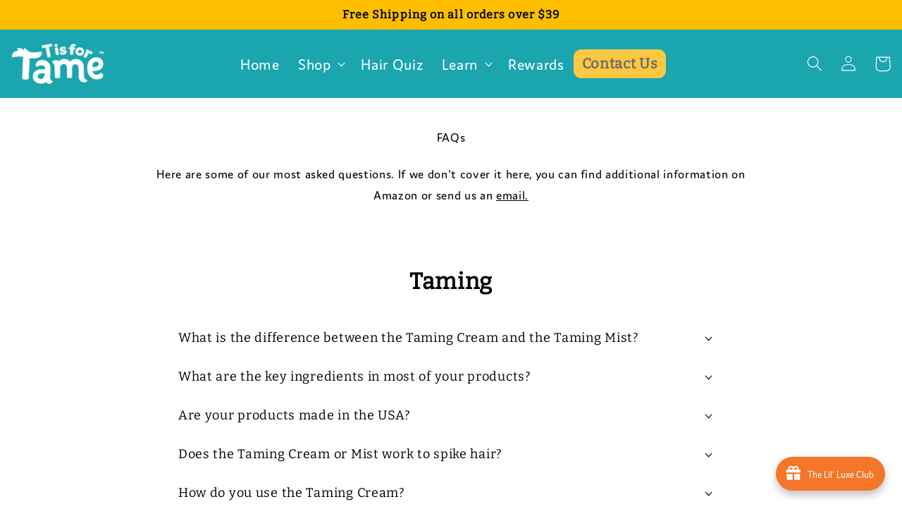

--- FILE ---
content_type: text/css
request_url: https://www.tisfortame.com/cdn/shop/t/66/assets/base.css?v=85121838195963223361767896131
body_size: 12674
content:
:root,.color-background-1{--color-foreground: var(--color--text);--color-background: var(--color--background-1);--gradient-background: var(--gradient--background-1)}.color-background-2{--color-foreground: var(--color--text);--color-background: var(--color--background-2);--gradient-background: var(--gradient--background-2)}.color-inverse{--color-foreground: var(--color--background-1);--color-background: var(--color--text);--gradient-background: rgb(var(--color--text))}.color-accent-1{--color-foreground: var(--color--solid-button-labels);--color-background: var(--color--accent-1);--gradient-background: var(--gradient--accent-1)}.color-accent-2{--color-foreground: var(--color--solid-button-labels);--color-background: var(--color--accent-2);--gradient-background: var(--gradient--accent-2)}.color-foreground-outline-button{--color-foreground: var(--color--outline-button-labels)}.color-foreground-accent-1{--color-foreground: var(--color--accent-1)}.color-foreground-accent-2{--color-foreground: var(--color--accent-2)}:root,.color-background-1{--color-link: var(--color--outline-button-labels);--alpha-link: .85}.color-background-2,.color-inverse,.color-accent-1,.color-accent-2{--color-link: var(--color-foreground);--alpha-link: .7}:root,.color-background-1{--color-button: var(--color--accent-1);--color-button-text: var(--color--solid-button-labels);--alpha-button-background: 1;--alpha-button-border: 1}.color-background-2,.color-inverse,.color-accent-1,.color-accent-2{--color-button: var(--color-foreground);--color-button-text: var(--color-background)}.button--secondary{--color-button: var(--color--outline-button-labels);--color-button-text: var(--color--outline-button-labels);--color-button: var(--color-background);--alpha-button-background: 1}.color-background-2 .button--secondary,.color-accent-1 .button--secondary,.color-accent-2 .button--secondary,.color-inverse .button--secondary{--color-button: var(--color-background);--color-button-text: var(--color-foreground)}.button--tertiary{--color-button: var(--color--outline-button-labels);--color-button-text: var(--color--outline-button-labels);--alpha-button-background: 0;--alpha-button-border: .2}.color-background-2 .button--tertiary,.color-inverse .button--tertiary,.color-accent-1 .button--tertiary,.color-accent-2 .button--tertiary{--color-button: var(--color-foreground);--color-button-text: var(--color-foreground)}:root,.color-background-1{--color-badge-background: var(--color-background);--color-badge-border: var(--color-foreground);--alpha-badge-border: .1}.color-background-2,.color-inverse,.color-accent-1,.color-accent-2{--color-badge-background: var(--color-background);--color-badge-border: var(--color-background);--alpha-badge-border: 1}:root,.color-background-1,.color-background-2{--color-card-hover: var(--color--text)}.color-inverse{--color-card-hover: var(--color--background-1)}.color-accent-1,.color-accent-2{--color-card-hover: var(--color--solid-button-labels)}:root,.color-icon-text{--color-icon: rgb(var(--color--text))}.color-icon-accent-1{--color-icon: rgb(var(--color--accent-1))}.color-icon-accent-2{--color-icon: rgb(var(--color--accent-2))}.color-icon-outline-button{--color-icon: rgb(var(--color--outline-button-labels))}.mega-menu__content .mega-menu-shop{padding:28px 20px}.mega-menu-shop__inner{max-width:var(--page-width, 1200px);margin:0 auto;display:grid;grid-template-columns:minmax(260px,340px) 1fr 1fr 1fr;gap:28px;align-items:start}.mega-menu-shop__media img{width:100%;height:auto;border-radius:12px;display:block}.mega-menu-shop__heading{font-weight:700;margin:0 0 8px}.mega-menu-shop__list{list-style:none;margin:0;padding:0}.mega-menu-shop__list a{display:block;padding:6px 0;text-decoration:none;color:var(--mm-link, inherit)}.mega-menu-shop__list a:hover{color:var(--mm-link-hover, inherit)}@media (max-width: 990px){.mega-menu__content .mega-menu-shop{padding:12px 0}.mega-menu-shop__inner{grid-template-columns:1fr;gap:16px}}.header-wrapper *{color:#fff}.mega-menu__content{background-color:#1aa5af}.mega-menu-shop__list a:hover{color:#fff}.mega-menu-shop__list a{line-height:1em}.mega-menu-shop__heading{font-size:24px!important}.header__menu-item span{font-size:24px;font-weight:400}.product-card-wrapper .card,.contains-card--product{--border-radius: var(--product-card-corner-radius);--border-width: var(--product-card-border-width);--border-opacity: var(--product-card-border-opacity);--shadow-horizontal-offset: var(--product-card-shadow-horizontal-offset);--shadow-vertical-offset: var(--product-card-shadow-vertical-offset);--shadow-blur-radius: var(--product-card-shadow-blur-radius);--shadow-opacity: var(--product-card-shadow-opacity);--shadow-visible: var(--product-card-shadow-visible);--image-padding: var(--product-card-image-padding);--text-alignment: var(--product-card-text-alignment)}.collection-card-wrapper .card,.contains-card--collection{--border-radius: var(--collection-card-corner-radius);--border-width: var(--collection-card-border-width);--border-opacity: var(--collection-card-border-opacity);--shadow-horizontal-offset: var(--collection-card-shadow-horizontal-offset);--shadow-vertical-offset: var(--collection-card-shadow-vertical-offset);--shadow-blur-radius: var(--collection-card-shadow-blur-radius);--shadow-opacity: var(--collection-card-shadow-opacity);--shadow-visible: var(--collection-card-shadow-visible);--image-padding: var(--collection-card-image-padding);--text-alignment: var(--collection-card-text-alignment)}.article-card-wrapper .card,.contains-card--article{--border-radius: var(--blog-card-corner-radius);--border-width: var(--blog-card-border-width);--border-opacity: var(--blog-card-border-opacity);--shadow-horizontal-offset: var(--blog-card-shadow-horizontal-offset);--shadow-vertical-offset: var(--blog-card-shadow-vertical-offset);--shadow-blur-radius: var(--blog-card-shadow-blur-radius);--shadow-opacity: var(--blog-card-shadow-opacity);--shadow-visible: var(--blog-card-shadow-visible);--image-padding: var(--blog-card-image-padding);--text-alignment: var(--blog-card-text-alignment)}.contains-content-container,.content-container{--border-radius: var(--text-boxes-radius);--border-width: var(--text-boxes-border-width);--border-opacity: var(--text-boxes-border-opacity);--shadow-horizontal-offset: var(--text-boxes-shadow-horizontal-offset);--shadow-vertical-offset: var(--text-boxes-shadow-vertical-offset);--shadow-blur-radius: var(--text-boxes-shadow-blur-radius);--shadow-opacity: var(--text-boxes-shadow-opacity);--shadow-visible: var(--text-boxes-shadow-visible)}.contains-media,.global-media-settings{--border-radius: var(--media-radius);--border-width: var(--media-border-width);--border-opacity: var(--media-border-opacity);--shadow-horizontal-offset: var(--media-shadow-horizontal-offset);--shadow-vertical-offset: var(--media-shadow-vertical-offset);--shadow-blur-radius: var(--media-shadow-blur-radius);--shadow-opacity: var(--media-shadow-opacity);--shadow-visible: var(--media-shadow-visible)}.no-js:not(html){display:none!important}html.no-js .no-js:not(html){display:block!important}.no-js-inline{display:none!important}html.no-js .no-js-inline{display:inline-block!important}html.no-js .no-js-hidden{display:none!important}.page-width{max-width:var(--page-width);margin:0 auto;padding:0 1.5rem}.page-width-desktop{padding:0;margin:0 auto}@media screen and (min-width: 750px){.page-width{padding:0 1.5rem}.page-width--narrow{padding:0 9rem}.page-width-desktop{padding:0}.page-width-tablet{padding:0 5rem}}@media screen and (min-width: 990px){.page-width--narrow{max-width:72.6rem;padding:0}.page-width-desktop{max-width:var(--page-width);padding:0 5rem}}.isolate{position:relative;z-index:0}.section+.section{margin-top:var(--spacing-sections-mobile)}@media screen and (min-width: 750px){.section+.section{margin-top:var(--spacing-sections-desktop)}}.element-margin-top{margin-top:5rem}@media screen and (min-width: 750px){.element-margin{margin-top:calc(5rem + var(--page-width-margin))}}body,.color-background-1,.color-background-2,.color-inverse,.color-accent-1,.color-accent-2{color:rgba(var(--color-foreground),.75);background-color:rgb(var(--color-background))}.background-secondary{background-color:rgba(var(--color-foreground),.04)}.grid-auto-flow{display:grid;grid-auto-flow:column}.page-margin,.shopify-challenge__container{margin:7rem auto}.rte-width{max-width:82rem;margin:0 auto 2rem}.list-unstyled{margin:0;padding:0;list-style:none}.hidden{display:none!important}.visually-hidden{position:absolute!important;overflow:hidden;width:1px;height:1px;margin:-1px;padding:0;border:0;clip:rect(0 0 0 0);word-wrap:normal!important}.visually-hidden--inline{margin:0;height:1em}.overflow-hidden{overflow:hidden}.skip-to-content-link:focus{z-index:9999;position:inherit;overflow:auto;width:auto;height:auto;clip:auto}.full-width-link{position:absolute;top:0;right:0;bottom:0;left:0;z-index:2}::selection{background-color:rgba(var(--color-foreground),.2)}.text-body{font-size:1.5rem;letter-spacing:.06rem;line-height:calc(1 + .8 / var(--font-body-scale));font-family:var(--font-body-family);font-style:var(--font-body-style);font-weight:var(--font-body-weight)}h1,h2,h3,h4,h5,.h0,.h1,.h2,.h3,.h4,.h5{font-family:var(--font-heading-family);font-style:var(--font-heading-style);font-weight:var(--font-heading-weight);letter-spacing:calc(var(--font-heading-scale) * .06rem);color:rgb(var(--color-foreground));line-height:calc(1 + .3/max(1,var(--font-heading-scale)));word-break:break-word}.hxl{font-size:calc(var(--font-heading-scale) * 5rem)}@media only screen and (min-width: 750px){.hxl{font-size:calc(var(--font-heading-scale) * 6.2rem)}}.h0{font-size:calc(var(--font-heading-scale) * 4rem)}@media only screen and (min-width: 750px){.h0{font-size:calc(var(--font-heading-scale) * 5.2rem)}}h1,.h1{font-size:calc(var(--font-heading-scale) * 3rem)}@media only screen and (min-width: 750px){h1,.h1{font-size:calc(var(--font-heading-scale) * 4rem)}}h2,.h2{font-size:calc(var(--font-heading-scale) * 2rem)}@media only screen and (min-width: 750px){h2,.h2{font-size:calc(var(--font-heading-scale) * 2.4rem)}}h3,.h3{font-size:calc(var(--font-heading-scale) * 1.7rem)}@media only screen and (min-width: 750px){h3,.h3{font-size:calc(var(--font-heading-scale) * 1.8rem)}}h4,.h4{font-family:var(--font-heading-family);font-style:var(--font-heading-style);font-size:calc(var(--font-heading-scale) * 1.5rem)}h5,.h5{font-size:calc(var(--font-heading-scale) * 1.2rem)}@media only screen and (min-width: 750px){h5,.h5{font-size:calc(var(--font-heading-scale) * 1.3rem)}}h6,.h6{color:rgba(var(--color-foreground),.75);margin-block-start:1.67em;margin-block-end:1.67em}blockquote{font-style:italic;color:rgba(var(--color-foreground),.75);border-left:.2rem solid rgba(var(--color-foreground),.2);padding-left:1rem}@media screen and (min-width: 750px){blockquote{padding-left:1.5rem}}.caption{font-size:1rem;letter-spacing:.07rem;line-height:calc(1 + .7 / var(--font-body-scale))}@media screen and (min-width: 750px){.caption{font-size:1.2rem}}.caption-with-letter-spacing{font-size:1rem;letter-spacing:.13rem;line-height:calc(1 + .2 / var(--font-body-scale));text-transform:uppercase}.caption-with-letter-spacing--medium{font-size:1.2rem;letter-spacing:.16rem}.caption-with-letter-spacing--large{font-size:1.4rem;letter-spacing:.18rem}.caption-large,.customer .field input,.customer select,.field__input,.form__label,.select__select{font-size:1.3rem;line-height:calc(1 + .5 / var(--font-body-scale));letter-spacing:.04rem}.color-foreground{color:rgb(var(--color-foreground))}table:not([class]){table-layout:fixed;border-collapse:collapse;font-size:1.4rem;border-style:hidden;box-shadow:0 0 0 .1rem rgba(var(--color-foreground),.2)}table:not([class]) td,table:not([class]) th{padding:1em;border:.1rem solid rgba(var(--color-foreground),.2)}@media screen and (max-width: 749px){.small-hide{display:none!important}}@media screen and (min-width: 750px) and (max-width: 989px){.medium-hide{display:none!important}}@media screen and (min-width: 990px){.large-up-hide{display:none!important}}.left{text-align:left}.center{text-align:center}.right{text-align:right}.uppercase{text-transform:uppercase}.light{opacity:.7}a:empty,ul:empty,dl:empty,div:empty,section:empty,article:empty,p:empty,h1:empty,h2:empty,h3:empty,h4:empty,h5:empty,h6:empty{display:none}.link,.customer a{cursor:pointer;display:inline-block;border:none;box-shadow:none;text-decoration:underline;text-underline-offset:.3rem;color:rgb(var(--color-link));background-color:transparent;font-size:1.4rem;font-family:inherit}.link--text{color:rgb(var(--color-foreground))}.link--text:hover{color:rgba(var(--color-foreground),.75)}.link-with-icon{display:inline-flex;font-size:1.4rem;font-weight:600;letter-spacing:.1rem;text-decoration:none;margin-bottom:4.5rem;white-space:nowrap}.link-with-icon .icon{width:1.5rem;margin-left:1rem}a:not([href]){cursor:not-allowed}.circle-divider:after{content:"\2022";margin:0 1.3rem 0 1.5rem}.circle-divider:last-of-type:after{display:none}hr{border:none;height:.1rem;background-color:rgba(var(--color-foreground),.2);display:block;margin:5rem 0}@media screen and (min-width: 750px){hr{margin:7rem 0}}.full-unstyled-link{text-decoration:none;color:currentColor;display:block}.placeholder{background-color:rgba(var(--color-foreground),.04);color:rgba(var(--color-foreground),.55);fill:rgba(var(--color-foreground),.55)}details>*{box-sizing:border-box}.break{word-break:break-word}.visibility-hidden{visibility:hidden}@media (prefers-reduced-motion){.motion-reduce{transition:none!important;animation:none!important}}:root{--duration-short: .1s;--duration-default: .2s;--duration-long: .5s}.underlined-link,.customer a{color:rgba(var(--color-link),var(--alpha-link));text-underline-offset:.3rem;text-decoration-thickness:.1rem;transition:text-decoration-thickness ease .1s}.underlined-link:hover,.customer a:hover{color:rgb(var(--color-link));text-decoration-thickness:.2rem}.icon-arrow{width:1.5rem}h3 .icon-arrow,.h3 .icon-arrow{width:calc(var(--font-heading-scale) * 1.5rem)}.animate-arrow .icon-arrow path{transform:translate(-.25rem);transition:transform var(--duration-short) ease}.animate-arrow:hover .icon-arrow path{transform:translate(-.05rem)}summary{cursor:pointer;list-style:none;position:relative}summary .icon-caret{position:absolute;height:.6rem;right:1.5rem;top:calc(50% - .2rem)}summary::-webkit-details-marker{display:none}.disclosure-has-popup{position:relative}.disclosure-has-popup[open]>summary:before{position:fixed;top:0;right:0;bottom:0;left:0;z-index:2;display:block;cursor:default;content:" ";background:transparent}.disclosure-has-popup>summary:before{display:none}.disclosure-has-popup[open]>summary+*{z-index:100}@media screen and (min-width: 750px){.disclosure-has-popup[open]>summary+*{z-index:4}.facets .disclosure-has-popup[open]>summary+*{z-index:2}}*:focus{outline:0;box-shadow:none}*:focus-visible{outline:.2rem solid rgba(var(--color-foreground),.5);outline-offset:.3rem;box-shadow:0 0 0 .3rem rgb(var(--color-background)),0 0 .5rem .4rem rgba(var(--color-foreground),.3)}.focused,.no-js *:focus{outline:.2rem solid rgba(var(--color-foreground),.5);outline-offset:.3rem;box-shadow:0 0 0 .3rem rgb(var(--color-background)),0 0 .5rem .4rem rgba(var(--color-foreground),.3)}.no-js *:focus:not(:focus-visible){outline:0;box-shadow:none}.focus-inset:focus-visible{outline:.2rem solid rgba(var(--color-foreground),.5);outline-offset:-.2rem;box-shadow:0 0 .2rem rgba(var(--color-foreground),.3)}.focused.focus-inset,.no-js .focus-inset:focus{outline:.2rem solid rgba(var(--color-foreground),.5);outline-offset:-.2rem;box-shadow:0 0 .2rem rgba(var(--color-foreground),.3)}.no-js .focus-inset:focus:not(:focus-visible){outline:0;box-shadow:none}.focus-none{box-shadow:none!important;outline:0!important}.focus-offset:focus-visible{outline:.2rem solid rgba(var(--color-foreground),.5);outline-offset:1rem;box-shadow:0 0 0 1rem rgb(var(--color-background)),0 0 .2rem 1.2rem rgba(var(--color-foreground),.3)}.focus-offset.focused,.no-js .focus-offset:focus{outline:.2rem solid rgba(var(--color-foreground),.5);outline-offset:1rem;box-shadow:0 0 0 1rem rgb(var(--color-background)),0 0 .2rem 1.2rem rgba(var(--color-foreground),.3)}.no-js .focus-offset:focus:not(:focus-visible){outline:0;box-shadow:none}.title,.title-wrapper-with-link{margin:3rem 0 2rem}.title-wrapper-with-link .title{margin:0}.title .link{font-size:inherit}.title-wrapper{margin-bottom:3rem}.title-wrapper-with-link{display:flex;justify-content:space-between;align-items:flex-end;gap:1rem;margin-bottom:3rem;flex-wrap:wrap}.title--primary{margin:4rem 0}.title-wrapper--self-padded-tablet-down,.title-wrapper--self-padded-mobile{padding-left:1.5rem;padding-right:1.5rem}@media screen and (min-width: 750px){.title-wrapper--self-padded-mobile{padding-left:0;padding-right:0}}@media screen and (min-width: 990px){.title,.title-wrapper-with-link{margin:5rem 0 3rem}.title--primary{margin:2rem 0}.title-wrapper-with-link{align-items:center}.title-wrapper-with-link .title{margin-bottom:0}.title-wrapper--self-padded-tablet-down{padding-left:0;padding-right:0}}.title-wrapper-with-link .link-with-icon{margin:0;flex-shrink:0;display:flex;align-items:center}.title-wrapper-with-link .link-with-icon svg{width:1.5rem}.title-wrapper-with-link a{color:rgb(var(--color-link));margin-top:0;flex-shrink:0}.title-wrapper--no-top-margin{margin-top:0}.title-wrapper--no-top-margin>.title{margin-top:0}.subtitle{font-size:1.8rem;line-height:calc(1 + .8 / var(--font-body-scale));letter-spacing:.06rem;color:rgba(var(--color-foreground),.7)}.subtitle--small{font-size:1.4rem;letter-spacing:.1rem}.subtitle--medium{font-size:1.6rem;letter-spacing:.08rem}.grid{display:flex;flex-wrap:wrap;margin-bottom:2rem;padding:0;list-style:none;column-gap:var(--grid-mobile-horizontal-spacing);row-gap:var(--grid-mobile-vertical-spacing)}@media screen and (min-width: 750px){.grid{column-gap:var(--grid-desktop-horizontal-spacing);row-gap:var(--grid-desktop-vertical-spacing)}}.grid:last-child{margin-bottom:0}.grid__item{width:calc(25% - var(--grid-mobile-horizontal-spacing) * 3 / 4);max-width:calc(50% - var(--grid-mobile-horizontal-spacing) / 2);flex-grow:1;flex-shrink:0}@media screen and (min-width: 750px){.grid__item{width:calc(25% - var(--grid-desktop-horizontal-spacing) * 3 / 4);max-width:calc(50% - var(--grid-desktop-horizontal-spacing) / 2)}}.grid--gapless.grid{column-gap:0;row-gap:0}@media screen and (max-width: 749px){.grid__item.slider__slide--full-width{width:100%;max-width:none}}.grid--1-col .grid__item{max-width:100%;width:100%}.grid--3-col .grid__item{width:calc(33.33% - var(--grid-mobile-horizontal-spacing) * 2 / 3)}@media screen and (min-width: 750px){.grid--3-col .grid__item{width:calc(33.33% - var(--grid-desktop-horizontal-spacing) * 2 / 3)}}.grid--2-col .grid__item{width:calc(50% - var(--grid-mobile-horizontal-spacing) / 2)}@media screen and (min-width: 750px){.grid--2-col .grid__item{width:calc(50% - var(--grid-desktop-horizontal-spacing) / 2)}.grid--4-col-tablet .grid__item{width:calc(25% - var(--grid-desktop-horizontal-spacing) * 3 / 4)}.grid--3-col-tablet .grid__item{width:calc(33.33% - var(--grid-desktop-horizontal-spacing) * 2 / 3)}.grid--2-col-tablet .grid__item{width:calc(50% - var(--grid-desktop-horizontal-spacing) / 2)}}@media screen and (max-width: 989px){.grid--1-col-tablet-down .grid__item{width:100%;max-width:100%}.slider--tablet.grid--peek{margin:0;width:100%}.slider--tablet.grid--peek .grid__item{box-sizing:content-box;margin:0}}@media screen and (min-width: 990px){.grid--6-col-desktop .grid__item{width:calc(16.66% - var(--grid-desktop-horizontal-spacing) * 5 / 6);max-width:calc(16.66% - var(--grid-desktop-horizontal-spacing) * 5 / 6)}.grid--5-col-desktop .grid__item{width:calc(20% - var(--grid-desktop-horizontal-spacing) * 4 / 5);max-width:calc(20% - var(--grid-desktop-horizontal-spacing) * 4 / 5)}.grid--4-col-desktop .grid__item{width:calc(25% - var(--grid-desktop-horizontal-spacing) * 3 / 4);max-width:calc(25% - var(--grid-desktop-horizontal-spacing) * 3 / 4)}.grid--3-col-desktop .grid__item{width:calc(33.33% - var(--grid-desktop-horizontal-spacing) * 2 / 3);max-width:calc(33.33% - var(--grid-desktop-horizontal-spacing) * 2 / 3)}.grid--2-col-desktop .grid__item{width:calc(50% - var(--grid-desktop-horizontal-spacing) / 2);max-width:calc(50% - var(--grid-desktop-horizontal-spacing) / 2)}}@media screen and (min-width: 990px){.grid--1-col-desktop{flex:0 0 100%;max-width:100%}.grid--1-col-desktop .grid__item{width:100%;max-width:100%}}@media screen and (max-width: 749px){.grid--peek.slider--mobile{margin:0;width:100%}.grid--peek.slider--mobile .grid__item{box-sizing:content-box;margin:0}.grid--peek .grid__item{min-width:35%}.grid--peek.slider .grid__item:first-of-type{margin-left:1.5rem}.grid--peek.slider:after{margin-left:calc(-1 * var(--grid-mobile-horizontal-spacing))}.grid--2-col-tablet-down .grid__item{width:calc(50% - var(--grid-mobile-horizontal-spacing) / 2)}.slider--tablet.grid--peek.grid--2-col-tablet-down .grid__item,.grid--peek .grid__item{width:calc(50% - var(--grid-mobile-horizontal-spacing) - 3rem)}.slider--tablet.grid--peek.grid--1-col-tablet-down .grid__item,.slider--mobile.grid--peek.grid--1-col-tablet-down .grid__item{width:calc(100% - var(--grid-mobile-horizontal-spacing) - 3rem)}}@media screen and (min-width: 750px) and (max-width: 989px){.slider--tablet.grid--peek .grid__item{width:calc(25% - var(--grid-desktop-horizontal-spacing) - 3rem)}.slider--tablet.grid--peek.grid--3-col-tablet .grid__item{width:calc(33.33% - var(--grid-desktop-horizontal-spacing) - 3rem)}.slider--tablet.grid--peek.grid--2-col-tablet .grid__item,.slider--tablet.grid--peek.grid--2-col-tablet-down .grid__item{width:calc(50% - var(--grid-desktop-horizontal-spacing) - 3rem)}.slider--tablet.grid--peek .grid__item:first-of-type{margin-left:1.5rem}.grid--2-col-tablet-down .grid__item{width:calc(50% - var(--grid-desktop-horizontal-spacing) / 2)}.grid--1-col-tablet-down.grid--peek .grid__item{width:calc(100% - var(--grid-desktop-horizontal-spacing) - 3rem)}}.media{display:block;background-color:rgba(var(--color-foreground),.1);position:relative;overflow:hidden}.media--transparent{background-color:transparent}.media>*:not(.zoom):not(.deferred-media__poster-button),.media model-viewer{display:block;max-width:100%;position:absolute;top:0;left:0;height:100%;width:100%}.media>img{object-fit:cover;object-position:center center;transition:opacity .4s cubic-bezier(.25,.46,.45,.94)}.media--square{padding-bottom:100%}.media--portrait{padding-bottom:125%}.media--landscape{padding-bottom:66.6%}.media--cropped{padding-bottom:56%}.media--16-9{padding-bottom:56.25%}.media--circle{padding-bottom:100%;border-radius:50%}.media.media--hover-effect>img+img{opacity:0}@media screen and (min-width: 990px){.media--cropped{padding-bottom:63%}}deferred-media{display:block}.button,.shopify-challenge__button,.customer button,button.shopify-payment-button__button--unbranded,.shopify-payment-button [role=button],.cart__dynamic-checkout-buttons [role=button],.cart__dynamic-checkout-buttons iframe{--shadow-horizontal-offset: var(--buttons-shadow-horizontal-offset);--shadow-vertical-offset: var(--buttons-shadow-vertical-offset);--shadow-blur-radius: var(--buttons-shadow-blur-radius);--shadow-opacity: var(--buttons-shadow-opacity);--shadow-visible: var(--buttons-shadow-visible);--border-offset: var( --buttons-border-offset );--border-opacity: calc(1 - var(--buttons-border-opacity));border-radius:var(--buttons-radius-outset);position:relative}.button,.shopify-challenge__button,.customer button,button.shopify-payment-button__button--unbranded{min-width:calc(12rem + var(--buttons-border-width) * 2);min-height:calc(4.5rem + var(--buttons-border-width) * 2)}.shopify-payment-button__button--branded{z-index:auto}.cart__dynamic-checkout-buttons iframe{box-shadow:var(--shadow-horizontal-offset) var(--shadow-vertical-offset) var(--shadow-blur-radius) rgba(var(--color--text),var(--shadow-opacity))}.button,.shopify-challenge__button,.customer button{display:inline-flex;justify-content:center;align-items:center;border:0;padding:0 3rem;cursor:pointer;font:inherit;font-size:1.5rem;text-decoration:none;color:rgb(var(--color-button-text));transition:box-shadow var(--duration-short) ease;-webkit-appearance:none;appearance:none;background-color:rgba(var(--color-button),var(--alpha-button-background))}.button:before,.shopify-challenge__button:before,.customer button:before,.shopify-payment-button__button--unbranded:before,.shopify-payment-button [role=button]:before,.cart__dynamic-checkout-buttons [role=button]:before{content:"";position:absolute;top:0;right:0;bottom:0;left:0;z-index:-1;border-radius:var(--buttons-radius-outset);box-shadow:var(--shadow-horizontal-offset) var(--shadow-vertical-offset) var(--shadow-blur-radius) rgba(var(--color-shadow),var(--shadow-opacity))}.button:after,.shopify-challenge__button:after,.customer button:after,.shopify-payment-button__button--unbranded:after{content:"";position:absolute;top:var(--buttons-border-width);right:var(--buttons-border-width);bottom:var(--buttons-border-width);left:var(--buttons-border-width);z-index:1;border-radius:var(--buttons-radius);box-shadow:0 0 0 calc(var(--buttons-border-width) + var(--border-offset)) rgba(var(--color-button-text),var(--border-opacity)),0 0 0 var(--buttons-border-width) rgba(var(--color-button),var(--alpha-button-background));transition:box-shadow var(--duration-short) ease}.button:not([disabled]):hover:after,.shopify-challenge__button:hover:after,.customer button:hover:after,.shopify-payment-button__button--unbranded:hover:after{--border-offset: 1.3px;box-shadow:0 0 0 calc(var(--buttons-border-width) + var(--border-offset)) rgba(var(--color-button-text),var(--border-opacity)),0 0 0 calc(var(--buttons-border-width) + 1px) rgba(var(--color-button),var(--alpha-button-background))}.button--secondary:after{--border-opacity: var(--buttons-border-opacity)}.button:focus-visible,.button:focus,.button.focused,.shopify-payment-button__button--unbranded:focus-visible,.shopify-payment-button [role=button]:focus-visible,.shopify-payment-button__button--unbranded:focus,.shopify-payment-button [role=button]:focus{outline:0;box-shadow:0 0 0 .3rem rgb(var(--color-background)),0 0 0 .5rem rgba(var(--color-foreground),.5),0 0 .5rem .4rem rgba(var(--color-foreground),.3)}.button:focus:not(:focus-visible):not(.focused),.shopify-payment-button__button--unbranded:focus:not(:focus-visible):not(.focused),.shopify-payment-button [role=button]:focus:not(:focus-visible):not(.focused){box-shadow:inherit}.button::selection,.shopify-challenge__button::selection,.customer button::selection{background-color:rgba(var(--color-button-text),.3)}.button,.button-label,.shopify-challenge__button,.customer button{font-size:1.5rem;letter-spacing:.1rem;line-height:calc(1 + .2 / var(--font-body-scale))}.button--tertiary{font-size:1.2rem;padding:1rem 1.5rem;min-width:calc(9rem + var(--buttons-border-width) * 2);min-height:calc(3.5rem + var(--buttons-border-width) * 2)}.button--small{padding:1.2rem 2.6rem}.button:disabled,.button[aria-disabled=true],.button.disabled,.customer button:disabled,.customer button[aria-disabled=true],.customer button.disabled{cursor:not-allowed;opacity:.5}.button--full-width{display:flex;width:100%}.button.loading{color:transparent;position:relative}@media screen and (forced-colors: active){.button.loading{color:rgb(var(--color-foreground))}}.button.loading>.loading-overlay__spinner{top:50%;left:50%;transform:translate(-50%,-50%);position:absolute;height:100%;display:flex;align-items:center}.button.loading>.loading-overlay__spinner .spinner{width:fit-content}.button.loading>.loading-overlay__spinner .path{stroke:rgb(var(--color-button-text))}.share-button{display:block;position:relative}.share-button details{width:fit-content}.share-button__button{font-size:1.4rem;display:flex;min-height:2.4rem;align-items:center;color:rgb(var(--color-link));margin-left:0;padding-left:0}details[open]>.share-button__fallback{animation:animateMenuOpen var(--duration-default) ease}.share-button__button:hover{text-decoration:underline;text-underline-offset:.3rem}.share-button__button,.share-button__fallback button{cursor:pointer;background-color:transparent;border:none}.share-button__button .icon-share{height:1.2rem;margin-right:1rem;width:1.3rem}.share-button__fallback{display:flex;align-items:center;position:absolute;top:3rem;left:.1rem;z-index:3;width:100%;min-width:max-content;border-radius:var(--inputs-radius);border:0}.share-button__fallback:after{pointer-events:none;content:"";position:absolute;top:var(--inputs-border-width);right:var(--inputs-border-width);bottom:var(--inputs-border-width);left:var(--inputs-border-width);border:.1rem solid transparent;border-radius:var(--inputs-radius);box-shadow:0 0 0 var(--inputs-border-width) rgba(var(--color-foreground),var(--inputs-border-opacity));transition:box-shadow var(--duration-short) ease;z-index:1}.share-button__fallback:before{background:rgb(var(--color-background));pointer-events:none;content:"";position:absolute;top:0;right:0;bottom:0;left:0;border-radius:var(--inputs-radius-outset);box-shadow:var(--inputs-shadow-horizontal-offset) var(--inputs-shadow-vertical-offset) var(--inputs-shadow-blur-radius) rgba(var(--color--text),var(--inputs-shadow-opacity));z-index:-1}.share-button__fallback button{width:4.4rem;height:4.4rem;padding:0;flex-shrink:0;display:flex;justify-content:center;align-items:center;position:relative;right:var(--inputs-border-width)}.share-button__fallback button:hover{color:rgba(var(--color-foreground),.75)}.share-button__fallback button:hover svg{transform:scale(1.07)}.share-button__close:not(.hidden)+.share-button__copy{display:none}.share-button__close,.share-button__copy{background-color:transparent;color:rgb(var(--color-foreground))}.share-button__copy:focus-visible,.share-button__close:focus-visible{background-color:rgb(var(--color-background));z-index:2}.share-button__copy:focus,.share-button__close:focus{background-color:rgb(var(--color-background));z-index:2}.field:not(:focus-visible):not(.focused)+.share-button__copy:not(:focus-visible):not(.focused),.field:not(:focus-visible):not(.focused)+.share-button__close:not(:focus-visible):not(.focused){background-color:inherit}.share-button__fallback .field:after,.share-button__fallback .field:before{content:none}.share-button__fallback .field{border-radius:0;min-width:auto;min-height:auto;transition:none}.share-button__fallback .field__input:focus,.share-button__fallback .field__input:-webkit-autofill{outline:.2rem solid rgba(var(--color-foreground),.5);outline-offset:.1rem;box-shadow:0 0 0 .1rem rgb(var(--color-background)),0 0 .5rem .4rem rgba(var(--color-foreground),.3)}.share-button__fallback .field__input{box-shadow:none;text-overflow:ellipsis;white-space:nowrap;overflow:hidden;filter:none;min-width:auto;min-height:auto}.share-button__fallback .field__input:hover{box-shadow:none}.share-button__fallback .icon{width:1.5rem;height:1.5rem}.share-button__message:not(:empty){display:flex;align-items:center;width:100%;height:100%;margin-top:0;padding:.8rem 0 .8rem 1.5rem;margin:var(--inputs-border-width)}.share-button__message:not(:empty):not(.hidden)~*{display:none}.field__input,.select__select,.customer .field input,.customer select{-webkit-appearance:none;appearance:none;background-color:rgb(var(--color-background));color:rgb(var(--color-foreground));font-size:1.6rem;width:100%;box-sizing:border-box;transition:box-shadow var(--duration-short) ease;border-radius:var(--inputs-radius);height:4.5rem;min-height:calc(var(--inputs-border-width) * 2);min-width:calc(7rem + (var(--inputs-border-width) * 2));position:relative;border:0}.field:before,.select:before,.customer .field:before,.customer select:before,.localization-form__select:before{pointer-events:none;content:"";position:absolute;top:0;right:0;bottom:0;left:0;border-radius:var(--inputs-radius-outset);box-shadow:var(--inputs-shadow-horizontal-offset) var(--inputs-shadow-vertical-offset) var(--inputs-shadow-blur-radius) rgba(var(--color--text),var(--inputs-shadow-opacity));z-index:-1}.field:after,.select:after,.customer .field:after,.customer select:after,.localization-form__select:after{pointer-events:none;content:"";position:absolute;top:var(--inputs-border-width);right:var(--inputs-border-width);bottom:var(--inputs-border-width);left:var(--inputs-border-width);border:.1rem solid transparent;border-radius:var(--inputs-radius);box-shadow:0 0 0 var(--inputs-border-width) rgba(var(--color-foreground),var(--inputs-border-opacity));transition:box-shadow var(--duration-short) ease;z-index:1}.select__select{font-family:var(--font-body-family);font-style:var(--font-body-style);font-weight:var(--font-body-weight);font-size:1.2rem;color:rgba(var(--color-foreground),.75)}.field:hover.field:after,.select:hover.select:after,.select__select:hover.select__select:after,.customer .field:hover.field:after,.customer select:hover.select:after,.localization-form__select:hover.localization-form__select:after{box-shadow:0 0 0 calc(.1rem + var(--inputs-border-width)) rgba(var(--color-foreground),var(--inputs-border-opacity));outline:0;border-radius:var(--inputs-radius)}.field__input:focus-visible,.select__select:focus-visible,.customer .field input:focus-visible,.customer select:focus-visible,.localization-form__select:focus-visible.localization-form__select:after{box-shadow:0 0 0 calc(.1rem + var(--inputs-border-width)) rgba(var(--color-foreground));outline:0;border-radius:var(--inputs-radius)}.field__input:focus,.select__select:focus,.customer .field input:focus,.customer select:focus,.localization-form__select:focus.localization-form__select:after{box-shadow:0 0 0 calc(.1rem + var(--inputs-border-width)) rgba(var(--color-foreground));outline:0;border-radius:var(--inputs-radius)}.localization-form__select:focus{outline:0;box-shadow:none}.text-area,.select{display:flex;position:relative;width:100%}.select .icon-caret,.customer select+svg{height:.6rem;pointer-events:none;position:absolute;top:calc(50% - .2rem);right:calc(var(--inputs-border-width) + 1.5rem)}.select__select,.customer select{cursor:pointer;line-height:calc(1 + .6 / var(--font-body-scale));padding:0 2rem;margin:var(--inputs-border-width);min-height:calc(var(--inputs-border-width) * 2)}.field{position:relative;width:100%;display:flex;transition:box-shadow var(--duration-short) ease}.customer .field{display:flex}.field--with-error{flex-wrap:wrap}.field__input,.customer .field input{flex-grow:1;text-align:left;padding:1.5rem;margin:var(--inputs-border-width);transition:box-shadow var(--duration-short) ease}.field__label,.customer .field label{font-size:1.6rem;left:calc(var(--inputs-border-width) + 2rem);top:calc(1rem + var(--inputs-border-width));margin-bottom:0;pointer-events:none;position:absolute;transition:top var(--duration-short) ease,font-size var(--duration-short) ease;color:rgba(var(--color-foreground),.75);letter-spacing:.1rem;line-height:1.5}.field__input:focus~.field__label,.field__input:not(:placeholder-shown)~.field__label,.field__input:-webkit-autofill~.field__label,.customer .field input:focus~label,.customer .field input:not(:placeholder-shown)~label,.customer .field input:-webkit-autofill~label{font-size:1rem;top:calc(var(--inputs-border-width) + .5rem);left:calc(var(--inputs-border-width) + 2rem);letter-spacing:.04rem}.field__input:focus,.field__input:not(:placeholder-shown),.field__input:-webkit-autofill,.customer .field input:focus,.customer .field input:not(:placeholder-shown),.customer .field input:-webkit-autofill{padding:2.2rem 1.5rem .8rem 2rem;margin:var(--inputs-border-width)}.field__input::-webkit-search-cancel-button,.customer .field input::-webkit-search-cancel-button{display:none}.field__input::placeholder,.customer .field input::placeholder{opacity:0}.field__button{align-items:center;background-color:transparent;border:0;color:currentColor;cursor:pointer;display:flex;height:4.4rem;justify-content:center;overflow:hidden;padding:0;position:absolute;right:0;top:0;width:4.4rem}.field__button>svg{height:2.5rem;width:2.5rem}.field__input:-webkit-autofill~.field__button,.field__input:-webkit-autofill~.field__label,.customer .field input:-webkit-autofill~label{color:#000}.text-area{font-family:var(--font-body-family);font-style:var(--font-body-style);font-weight:var(--font-body-weight);min-height:10rem;resize:none}input[type=checkbox]{display:inline-block;width:auto;margin-right:.5rem}.form__label{display:block;margin-bottom:.6rem}.form__message{align-items:center;display:flex;font-size:1.4rem;line-height:1;margin-top:1rem}.form__message--large{font-size:1.6rem}.customer .field .form__message{font-size:1.4rem;text-align:left}.form__message .icon,.customer .form__message svg{flex-shrink:0;height:1.3rem;margin-right:.5rem;width:1.3rem}.form__message--large .icon,.customer .form__message svg{height:1.5rem;width:1.5rem;margin-right:1rem}.customer .field .form__message svg{align-self:start}.form-status{margin:0;font-size:1.6rem}.form-status-list{padding:0;margin:2rem 0 4rem}.form-status-list li{list-style-position:inside}.form-status-list .link:first-letter{text-transform:capitalize}.quantity{color:rgba(var(--color-foreground));position:relative;width:calc(14rem / var(--font-body-scale) + var(--inputs-border-width) * 2);display:flex;border-radius:var(--inputs-radius);min-height:calc((var(--inputs-border-width) * 2) + 4.5rem)}.quantity:after{pointer-events:none;content:"";position:absolute;top:var(--inputs-border-width);right:var(--inputs-border-width);bottom:var(--inputs-border-width);left:var(--inputs-border-width);border:.1rem solid transparent;border-radius:var(--inputs-radius);box-shadow:0 0 0 var(--inputs-border-width) rgba(var(--color-foreground),var(--inputs-border-opacity));transition:box-shadow var(--duration-short) ease;z-index:1}.quantity:before{background:rgb(var(--color-background));pointer-events:none;content:"";position:absolute;top:0;right:0;bottom:0;left:0;border-radius:var(--inputs-radius-outset);box-shadow:var(--inputs-shadow-horizontal-offset) var(--inputs-shadow-vertical-offset) var(--inputs-shadow-blur-radius) rgba(var(--color--text),var(--inputs-shadow-opacity));z-index:-1}.quantity__input{color:currentColor;font-size:1.4rem;font-weight:500;opacity:.85;text-align:center;background-color:transparent;border:0;padding:0 .5rem;width:100%;flex-grow:1;-webkit-appearance:none;appearance:none}.quantity__button{width:calc(4.5rem / var(--font-body-scale));flex-shrink:0;font-size:1.8rem;border:0;background-color:transparent;cursor:pointer;display:flex;align-items:center;justify-content:center;color:rgb(var(--color-foreground));padding:0}.quantity__button:first-child{margin-left:calc(var(--inputs-border-width))}.quantity__button:last-child{margin-right:calc(var(--inputs-border-width))}.quantity__button svg{width:1rem;pointer-events:none}.quantity__button:focus-visible,.quantity__input:focus-visible{background-color:rgb(var(--color-background));z-index:2}.quantity__button:focus,.quantity__input:focus{background-color:rgb(var(--color-background));z-index:2}.quantity__button:not(:focus-visible):not(.focused),.quantity__input:not(:focus-visible):not(.focused){box-shadow:inherit;background-color:inherit}.quantity__input:-webkit-autofill,.quantity__input:-webkit-autofill:hover,.quantity__input:-webkit-autofill:active{box-shadow:0 0 0 10rem rgb(var(--color-background)) inset!important;-webkit-box-shadow:0 0 0 10rem rgb(var(--color-background)) inset!important}.quantity__input::-webkit-outer-spin-button,.quantity__input::-webkit-inner-spin-button{-webkit-appearance:none;margin:0}.quantity__input[type=number]{-moz-appearance:textfield}.modal__toggle{list-style-type:none}.no-js details[open] .modal__toggle{position:absolute;z-index:5}.modal__toggle-close{display:none}.no-js details[open] svg.modal__toggle-close{display:flex;z-index:1;height:1.7rem;width:1.7rem}.modal__toggle-open{display:flex}.no-js details[open] .modal__toggle-open{display:none}.no-js .modal__close-button.link{display:none}.modal__close-button.link{display:flex;justify-content:center;align-items:center;padding:0rem;height:4.4rem;width:4.4rem;background-color:transparent}.modal__close-button .icon{width:1.7rem;height:1.7rem}.modal__content{position:absolute;top:0;left:0;right:0;bottom:0;background:rgb(var(--color-background));z-index:4;display:flex;justify-content:center;align-items:center}.media-modal{cursor:zoom-out}.media-modal .deferred-media{cursor:initial}.cart-count-bubble:empty{display:none}.cart-count-bubble{position:absolute;background-color:rgb(var(--color-button));color:rgb(var(--color-button-text));height:1.7rem;width:1.7rem;border-radius:100%;display:flex;justify-content:center;align-items:center;font-size:.9rem;bottom:.8rem;left:2.2rem;line-height:calc(1 + .1 / var(--font-body-scale))}#shopify-section-announcement-bar{z-index:4}.announcement-bar{border-bottom:.1rem solid rgba(var(--color-foreground),.08);color:rgb(var(--color-foreground))}.announcement-bar__link{display:block;width:100%;padding:1rem 0;text-decoration:none}.announcement-bar__link:hover{color:rgb(var(--color-foreground));background-color:rgba(var(--color-card-hover),.06)}.announcement-bar__link .icon-arrow{display:inline-block;pointer-events:none;margin-left:.8rem;vertical-align:middle;margin-bottom:.2rem}.announcement-bar__link .announcement-bar__message{padding:0}.announcement-bar__message{padding:1rem 0;margin:0;letter-spacing:.1rem}#shopify-section-header{z-index:3}.shopify-section-header-sticky{position:sticky;top:0}.shopify-section-header-hidden{transform:translateY(-100%)}.shopify-section-header-hidden.menu-open{transform:translateY(0)}#shopify-section-header.animate{transition:transform .15s ease-out}.header-wrapper{display:block;position:relative;background-color:rgb(var(--color-background));z-index:1}.header-wrapper--border-bottom{border-bottom:.1rem solid rgba(var(--color-foreground),.08)}.header{display:grid;grid-template-areas:"left-icon heading icons";grid-template-columns:1fr 2fr 1fr;align-items:center}@media screen and (min-width: 990px){.header--top-left,.header--middle-left:not(.header--has-menu){grid-template-areas:"heading icons" "navigation navigation";grid-template-columns:1fr auto}.header--middle-left{grid-template-areas:"heading navigation icons";grid-template-columns:auto auto 1fr;column-gap:2rem}.header--middle-center{grid-template-areas:"navigation heading icons";grid-template-columns:1fr auto 1fr;column-gap:2rem}.header--top-center{grid-template-areas:"left-icon heading icons" "navigation navigation navigation"}.header:not(.header--middle-left,.header--middle-center) .header__inline-menu{margin-top:1.05rem}}.header *[tabindex="-1"]:focus{outline:none}.header__heading{margin:0;line-height:0}.header>.header__heading-link{line-height:0}.header__heading,.header__heading-link{grid-area:heading;justify-self:center}.header__heading-link{display:inline-block;padding:.75rem;text-decoration:none;word-break:break-word}.header__heading-link:hover .h2{color:rgb(var(--color-foreground))}.header__heading-link .h2{line-height:1;color:rgba(var(--color-foreground),.75)}.header__heading-logo{height:auto;width:100%}@media screen and (max-width: 989px){.header__heading,.header__heading-link{text-align:center}.header--mobile-left .header__heading,.header--mobile-left .header__heading-link{text-align:center;justify-self:start}.header--mobile-left{grid-template-columns:auto 2fr 1fr}}@media screen and (min-width: 990px){.header__heading-link{margin-left:-.75rem}.header__heading,.header__heading-link{justify-self:start}.header--top-center .header__heading-link,.header--top-center .header__heading{justify-self:center;text-align:center}}.header__icons{display:flex;grid-area:icons;justify-self:end}.header__icon:not(.header__icon--summary),.header__icon span{display:flex;align-items:center;justify-content:center}.header__icon{color:rgb(var(--color-foreground))}.header__icon span{height:100%}.header__icon:after{content:none}.header__icon:hover .icon,.modal__close-button:hover .icon{transform:scale(1.07)}.header__icon .icon{height:2rem;width:2rem;fill:none;vertical-align:middle}.header__icon,.header__icon--cart .icon{height:4.4rem;width:4.4rem;padding:0}.header__icon--cart{position:relative;margin-right:-1.2rem}@media screen and (max-width: 989px){menu-drawer~.header__icons .header__icon--account{display:none}}.header__icon--menu[aria-expanded=true]:before{content:"";top:100%;left:0;height:calc(var(--viewport-height, 100vh) - (var(--header-bottom-position, 100%)));width:100%;display:block;position:absolute;background:rgba(var(--color-foreground),.5)}menu-drawer+.header__search{display:none}.header>.header__search{grid-area:left-icon;justify-self:start}.header:not(.header--has-menu) *>.header__search{display:none}.header__search{display:inline-flex;line-height:0}.header--top-center *>.header__search{display:inline-flex}@media screen and (min-width: 990px){.header:not(.header--top-center) *>.header__search,.header--top-center>.header__search{display:inline-flex}.header:not(.header--top-center)>.header__search,.header--top-center *>.header__search{display:none}}.no-js .predictive-search{display:none}details[open]>.search-modal{opacity:1;animation:animateMenuOpen var(--duration-default) ease}details[open] .modal-overlay{display:block}details[open] .modal-overlay:after{position:absolute;content:"";background-color:rgb(var(--color-foreground),.5);top:100%;left:0;right:0;height:100vh}.no-js details[open]>.header__icon--search{top:1rem;right:.5rem}.search-modal{opacity:0;border-bottom:.1rem solid rgba(var(--color-foreground),.08);min-height:calc(100% + var(--inputs-margin-offset) + (2 * var(--inputs-border-width)));height:100%}.search-modal__content{display:flex;align-items:center;justify-content:center;width:100%;height:100%;padding:0 5rem 0 1rem;line-height:calc(1 + .8 / var(--font-body-scale));position:relative}.search-modal__content-bottom{bottom:calc((var(--inputs-margin-offset) / 2))}.search-modal__content-top{top:calc((var(--inputs-margin-offset) / 2))}.search-modal__form{width:100%}.search-modal__close-button{position:absolute;right:.3rem}@media screen and (min-width: 750px){.search-modal__close-button{right:1rem}.search-modal__content{padding:0 6rem}}@media screen and (min-width: 990px){.search-modal__form{max-width:47.8rem}.search-modal__close-button{position:initial;margin-left:.5rem}}.header__icon--menu .icon{display:block;position:absolute;opacity:1;transform:scale(1);transition:transform .15s ease,opacity .15s ease}details:not([open])>.header__icon--menu .icon-close,details[open]>.header__icon--menu .icon-hamburger{visibility:hidden;opacity:0;transform:scale(.8)}.js details[open]:not(.menu-opening)>.header__icon--menu .icon-close{visibility:hidden}.js details[open]:not(.menu-opening)>.header__icon--menu .icon-hamburger{visibility:visible;opacity:1;transform:scale(1.07)}.js details>.header__submenu{opacity:0;transform:translateY(-1.5rem)}details[open]>.header__submenu{animation:animateMenuOpen var(--duration-default) ease;animation-fill-mode:forwards;z-index:1}@media (prefers-reduced-motion){details[open]>.header__submenu{opacity:1;transform:translateY(0)}}.header__inline-menu{margin-left:-1.2rem;grid-area:navigation;display:none}.header--top-center .header__inline-menu,.header--top-center .header__heading-link{margin-left:0}@media screen and (min-width: 990px){.header__inline-menu{display:block}.header--top-center .header__inline-menu{justify-self:center}.header--top-center .header__inline-menu>.list-menu--inline{justify-content:center}.header--middle-left .header__inline-menu{margin-left:0}}.header__menu{padding:0 1rem}.header__menu-item{padding:1.2rem;text-decoration:none;color:rgba(var(--color-foreground),.75)}.header__menu-item:hover{color:rgb(var(--color-foreground))}.header__menu-item span{transition:text-decoration var(--duration-short) ease}.header__menu-item:hover span{text-decoration:underline;text-underline-offset:.3rem}details[open]>.header__menu-item{text-decoration:underline}details[open]:hover>.header__menu-item{text-decoration-thickness:.2rem}details[open]>.header__menu-item .icon-caret{transform:rotate(180deg)}.header__active-menu-item{transition:text-decoration-thickness var(--duration-short) ease;color:rgb(var(--color-foreground));text-decoration:underline;text-underline-offset:.3rem}.header__menu-item:hover .header__active-menu-item{text-decoration-thickness:.2rem}.header__submenu{transition:opacity var(--duration-default) ease,transform var(--duration-default) ease}.global-settings-popup,.header__submenu.global-settings-popup{border-radius:var(--popup-corner-radius);border-color:rgba(var(--color-foreground),var(--popup-border-opacity));border-style:solid;border-width:var(--popup-border-width);box-shadow:var(--popup-shadow-horizontal-offset) var(--popup-shadow-vertical-offset) var(--popup-shadow-blur-radius) rgba(var(--color-shadow),var(--popup-shadow-opacity))}.header__submenu.list-menu{padding:2.4rem 0}.header__submenu .header__submenu{background-color:rgba(var(--color-foreground),.03);padding:.5rem 0;margin:.5rem 0}.header__submenu .header__menu-item:after{right:2rem}.header__submenu .header__menu-item{justify-content:space-between;padding:.8rem 2.4rem}.header__submenu .header__submenu .header__menu-item{padding-left:3.4rem}.header__menu-item .icon-caret{right:.8rem}.header__submenu .icon-caret{flex-shrink:0;margin-left:1rem;position:static}header-menu>details,details-disclosure>details{position:relative}@keyframes animateMenuOpen{0%{opacity:0;transform:translateY(-1.5rem)}to{opacity:1;transform:translateY(0)}}.overflow-hidden-mobile,.overflow-hidden-tablet{overflow:hidden}@media screen and (min-width: 750px){.overflow-hidden-mobile{overflow:auto}}@media screen and (min-width: 990px){.overflow-hidden-tablet{overflow:auto}}.badge{border:1px solid transparent;border-radius:var(--badge-corner-radius);display:inline-block;font-size:1.2rem;letter-spacing:.1rem;line-height:1;padding:.5rem 1.3rem .6rem;text-align:center;background-color:rgb(var(--color-badge-background));border-color:rgba(var(--color-badge-border),var(--alpha-badge-border));color:rgb(var(--color-foreground));word-break:break-word}.gradient{background:rgb(var(--color-background));background:var(--gradient-background);background-attachment:fixed}@media screen and (forced-colors: active){.icon{color:CanvasText;fill:CanvasText!important}.icon-close-small path{stroke:CanvasText}}.ratio{display:flex;position:relative;align-items:stretch}.ratio:before{content:"";width:0;height:0;padding-bottom:var(--ratio-percent)}.content-container{border-radius:var(--text-boxes-radius);border:var(--text-boxes-border-width) solid rgba(var(--color-foreground),var(--text-boxes-border-opacity));position:relative}.content-container:after{content:"";position:absolute;top:calc(var(--text-boxes-border-width) * -1);right:calc(var(--text-boxes-border-width) * -1);bottom:calc(var(--text-boxes-border-width) * -1);left:calc(var(--text-boxes-border-width) * -1);border-radius:var(--text-boxes-radius);box-shadow:var(--text-boxes-shadow-horizontal-offset) var(--text-boxes-shadow-vertical-offset) var(--text-boxes-shadow-blur-radius) rgba(var(--color-shadow),var(--text-boxes-shadow-opacity));z-index:-1}.content-container--full-width:after{left:0;right:0;border-radius:0}@media screen and (max-width: 749px){.content-container--full-width-mobile{border-left:none;border-right:none;border-radius:0}.content-container--full-width-mobile:after{display:none}}.global-media-settings{position:relative;border:var(--media-border-width) solid rgba(var(--color-foreground),var(--media-border-opacity));border-radius:var(--media-radius);overflow:visible!important;background-color:rgb(var(--color-background))}.global-media-settings:after{content:"";position:absolute;top:calc(var(--media-border-width) * -1);right:calc(var(--media-border-width) * -1);bottom:calc(var(--media-border-width) * -1);left:calc(var(--media-border-width) * -1);border-radius:var(--media-radius);box-shadow:var(--media-shadow-horizontal-offset) var(--media-shadow-vertical-offset) var(--media-shadow-blur-radius) rgba(var(--color-shadow),var(--media-shadow-opacity));z-index:-1;pointer-events:none}.global-media-settings--no-shadow{overflow:hidden!important}.global-media-settings--no-shadow:after{content:none}.global-media-settings img,.global-media-settings iframe,.global-media-settings model-viewer,.global-media-settings video{border-radius:calc(var(--media-radius) - var(--media-border-width))}.content-container--full-width,.global-media-settings--full-width,.global-media-settings--full-width img{border-radius:0;border-left:none;border-right:none}@supports not (inset: 10px){.grid{margin-left:calc(-1 * var(--grid-mobile-horizontal-spacing))}.grid__item{padding-left:var(--grid-mobile-horizontal-spacing);padding-bottom:var(--grid-mobile-vertical-spacing)}@media screen and (min-width: 750px){.grid{margin-left:calc(-1 * var(--grid-desktop-horizontal-spacing))}.grid__item{padding-left:var(--grid-desktop-horizontal-spacing);padding-bottom:var(--grid-desktop-vertical-spacing)}}.grid--gapless .grid__item{padding-left:0;padding-bottom:0}@media screen and (min-width: 749px){.grid--peek .grid__item{padding-left:var(--grid-mobile-horizontal-spacing)}}.product-grid .grid__item{padding-bottom:var(--grid-mobile-vertical-spacing)}@media screen and (min-width: 750px){.product-grid .grid__item{padding-bottom:var(--grid-desktop-vertical-spacing)}}}.font-body-bold{font-weight:var(--font-body-weight-bold)}@media (forced-colors: active){.button,.shopify-challenge__button,.customer button{border:transparent solid 1px}.button:focus-visible,.button:focus,.button.focused,.shopify-payment-button__button--unbranded:focus-visible,.shopify-payment-button [role=button]:focus-visible,.shopify-payment-button__button--unbranded:focus,.shopify-payment-button [role=button]:focus{outline:solid transparent 1px}.field__input:focus,.select__select:focus,.customer .field input:focus,.customer select:focus,.localization-form__select:focus.localization-form__select:after{outline:transparent solid 1px}.localization-form__select:focus{outline:transparent solid 1px}}.medium-up-hide{display:none!important}.announcement-bar__message{font-size:15px}.header--top-center *>.header__search{display:flex}.header--top-center>.header__search{display:none}.header__menu-item span{font-size:15px}.first_image_banner .banner__content{margin-left:0;padding-left:0}.first_image_banner .banner__box{border-radius:0 32px 32px 0;padding-left:10%;max-width:650px}.first_image_banner .banner__text{color:#323e48;font-size:20px}.first_image_banner .banner__heading{color:#323e48;font-size:50px;font-weight:700}.first_image_banner .banner__buttons{display:flex;flex-direction:column}.first_image_banner .button--primary{max-width:fit-content}.first_image_banner .button--secondary:after,.first_image_banner .banner__buttons .button--secondary:before{display:none}.first_image_banner .button--secondary{padding:0;max-width:fit-content;border-bottom:2px solid #00a5a6;border-radius:unset;min-height:auto}.first_image_banner .banner__buttons--multiple{flex-direction:unset;flex-wrap:wrap}.component_featured_icons{background-color:#95d6d8}.component_featured_icons .all-featured-icons{margin-top:-99px;padding:27px 45px;background-color:#fff;border:2px solid #323e48;border-radius:32px;z-index:11;position:relative}.component_featured_icons .featured-icons-title{margin:0 0 18px;text-align:center}.component_featured_icons .featured-icons-title h2{margin:0}.component_featured_icons .icons-wrap{display:flex;flex-wrap:wrap;margin:0 auto;justify-content:space-between}.component_featured_icons .single-featured-icon{text-align:center}.component_featured_icons .single-featured-icon-text{font-size:18px;font-weight:500}.component_featured_icons .single-featured-icon-text h6,.component_featured_icons .single-featured-icon-text h6 p{margin:0}.featured_collection .collection{grid-template-columns:repeat(3,1fr);display:grid;padding:45px 0}.featured_collection .collection__title{grid-column:1 / 2}.featured_collection .page-width-desktop{grid-column:2 / 4;padding:0}.featured_collection .product-grid .grid__item{padding:0 11px;margin-bottom:40px}.featured_collection .product-grid{margin-top:0}.featured_collection .collection__title .title{font-size:45px;font-weight:700}.collection .button,.badge{color:#fff}.badge{background:#00a5a6;border:none}.product-grid .card-wrapper .card{border-radius:23px;overflow:hidden;border:none}.product-grid .grid__item .ultimateTrustBadgesInnerContainer{display:none}.product-grid .grid__item .card__inner+.card__content{text-align:center;background-color:#efeff4}.product-grid .grid__item .quick-add__submit:before,.grid__item .quick-add__submit:after{display:none}.product-grid .grid__item .quick-add__submit{background-color:#00a5a6;color:#fff}.product-grid .grid__item .card-information{text-align:center}.product-grid .grid__item .card__heading{font-size:16px;font-weight:700}.wave svg{height:auto;width:100%}.collection_list .title-wrapper-with-link{justify-content:center}.collection_list .title-wrapper-with-link .title{font-size:45px;font-weight:700}.collection_list .media img{width:100%!important;object-fit:cover}.collection_list .multicolumn-card__info h3{font-size:22px;font-weight:700}.collection_list .animate-arrow .icon-wrap{display:none}.collection_list .animate-arrow{border-bottom:2px solid #00a5a6;min-height:auto;line-height:1;color:#323e48}.text_with_button .multicolumn-card__info h3{font-size:45px;font-weight:700}.text_with_button .multicolumn-card__info h3+.rte{font-size:22px}.text_with_button .multicolumn-card__info .icon-wrap{display:none}.text_with_button .multicolumn-card__info .animate-arrow{background-color:#00a5a6;color:#fff;border-radius:10px;padding:10px 13px}.component_purpose{padding-top:50px}.component_purpose .purpose-banner{background-color:#323e48;border-radius:23px;color:#fff;position:relative;text-align:center;z-index:2;margin-bottom:-90px;padding:50px 15px}.component_purpose .purpose-banner .image{display:inline-block;line-height:1}.component_purpose .purpose-banner h2{color:#fff;font-size:40px;max-width:850px;margin:0 auto;font-weight:700}.component_purpose .purpose-banner h2 span{color:#00a5a6}.component_purpose .purpose-banner .image svg path{stroke:#00a5a6}.image_with_text_change .image-with-text__heading{color:#424242;font-size:25px;padding-left:10%}.image_with_text_change .image-with-text__text{color:#424242;padding-left:10%}.image_with_text_change .button{margin-left:10%}.image_with_text_change .image-with-text__content{padding-top:120px}.blog_multicolumn .title-wrapper-with-link{justify-content:center}.blog_multicolumn .title-wrapper-with-link .title{color:#424242;font-size:45px;font-weight:700;padding-top:20px}.multicolumn-list__item .media--adapt .multicolumn-card__image{width:100%!important}.blog_multicolumn .multicolumn-card__info h3{color:#424242;font-size:24px;font-weight:700}.blog_multicolumn .animate-arrow .icon-wrap{display:none}.blog_multicolumn .animate-arrow{border-bottom:2px solid #00a5a6;line-height:1;color:#323e48;max-width:fit-content}.blog_multicolumn .multicolumn-card{height:100%;display:flex;flex-direction:column}.blog_multicolumn .multicolumn-card__info{flex:1;display:flex;flex-direction:column;justify-content:space-between}.footer .footer__column--info{flex-direction:row-reverse;justify-content:space-evenly;padding:10px 0}.footer__payment,.footer__copyright{margin-top:0!important}.image-with-text__content .button{background:#00a5a6;color:#fff}.image-with-text__content .button:after,.image-with-text__content .button:before{display:none}.product-form__input input[type=radio]:checked+label{background-color:#00a5a6!important;border-color:#00a5a6}.collection-hero .collection-hero__title{text-align:center}.custom_newslatter_section{padding:90px 0}.custom_newslatter_section .section_wrapper{background:#ffc844;border:2px solid #323e48;border-radius:32px;display:flex;align-items:center;padding:63px 117px}.custom_newslatter_section .section_wrapper .svg_icon{flex:0 0 auto;margin-right:90px}.custom_newslatter_section .section_wrapper .svg_icon svg{width:100%;height:100%}.custom_newslatter_section .section_wrapper .newslatter_content{flex:1;max-width:550px}.custom_newslatter_section .section_wrapper .title{margin:0;font-size:55px;font-weight:700}.custom_newslatter_section .section_wrapper .newslatter_desc{margin-bottom:18px;max-width:360px;font-size:18px;line-height:23px;letter-spacing:normal}.custom_newslatter_section .section_wrapper .newslatter_desc p{margin:0}.custom_newslatter_section .section_wrapper .newslatter_filds form,.custom_newslatter_section .section_wrapper .newslatter_filds .newsletter-form__field-wrapper{max-width:100%}.custom_newslatter_section .section_wrapper .newslatter_filds .newsletter-form__field-wrapper .field .field__input{text-align:center;padding-right:115px;border-radius:10px}.custom_newslatter_section .section_wrapper .newslatter_filds .newsletter-form__field-wrapper .field .field__label{left:calc(50% - 30px);transform:translate(-50%)}.custom_newslatter_section .section_wrapper .newslatter_filds .newsletter-form__field-wrapper .field .field__button{background-color:#323e48;border-radius:10px;color:#fff;padding:15px 30px;font-size:15px;width:auto;letter-spacing:1.5px;text-transform:uppercase;font-weight:700;right:-1px}.custom_newslatter_section .section_wrapper .newslatter_filds .newsletter-form__field-wrapper .field:after{border:unset;box-shadow:unset}.certified_image{margin-top:30px}.footer_newsletter .newsletter-form__field-wrapper .field__input{padding-right:115px}.footer_newsletter .newsletter-form__field-wrapper .field__button{border-radius:10px;color:#fff;padding:15px;width:auto;background-color:#00a5a6!important;margin-right:-3px;font-size:15px;text-transform:uppercase;font-weight:700;letter-spacing:1.5px}.footer_newsletter .footer__list-social{justify-content:flex-start;margin-top:10px}.footer_newsletter .footer__list-social svg{width:23px;height:23px}.footer{padding-bottom:0}.footer .footer__content-bottom{padding-bottom:0;background-color:#323e48;color:#fff;padding-top:0}.footer .footer__content-bottom form{padding:0}.footer .footer__content-bottom form h2.caption-large{color:#fff;margin:0}.footer .footer__content-bottom .footer__payment .list-payment__item{padding:.3rem}.footer-contact-us{text-decoration:none}.footer-contact-us:hover{color:rgb(var(--color-foreground));text-decoration:underline;text-underline-offset:.3rem}.ctm_home_slider .slideshow__autoplay{display:none}.ctm_home_slider .slideshow__controls .slider-button{position:absolute;top:50%;transform:translateY(-50%)}.ctm_home_slider .slideshow__controls{position:unset;border:0;z-index:unset}.ctm_home_slider .slideshow__controls .slider-counter{position:absolute;bottom:15px;z-index:4}.ctm_home_slider{position:relative}.ctm_home_slider .slideshow__controls .slider-button.slider-button--prev{left:1%;right:auto;z-index:4;background:#fff;border-radius:250%;padding:8px;height:40px;width:40px}.ctm_home_slider .slideshow__controls .slider-button.slider-button--next{left:auto;right:1%;z-index:4;background:#fff;border-radius:250%;padding:8px;height:40px;width:40px}.ctm_home_slider .slideshow__controls .slider-button .icon{width:30px;height:30px;color:#f1752b}.ctm_home_slider .slider-counter__link--active.slider-counter__link--dots .dot{background:#f1752b;width:15px;height:15px}.ctm_home_slider .slider-counter__link--dots .dot{background:#fff;width:12px;height:12px}.ctm_home_slider .slider-counter__link{padding:7px}@media screen and (max-width: 1280px){.custom_newslatter_section .section_wrapper{padding:63px 45px}}@media screen and (max-width: 749px){.custom_newslatter_section .page-width{max-width:540px}.custom_newslatter_section .section_wrapper{flex-wrap:wrap;justify-content:left;padding:45px}.custom_newslatter_section .section_wrapper .svg_icon{margin-right:0;width:100%;max-width:242px;flex:unset}.custom_newslatter_section .section_wrapper .newslatter_content{flex:unset}.custom_newslatter_section .section_wrapper .title{font-size:45px;line-height:1}.custom_newslatter_section .section_wrapper .newslatter_filds form .field{flex-wrap:wrap}.custom_newslatter_section .section_wrapper .newslatter_filds .newsletter-form__field-wrapper .field .field__input{padding-right:15px}.custom_newslatter_section .section_wrapper .newslatter_filds .newsletter-form__field-wrapper .field .field__button{position:unset;width:100%;margin-top:10px}.footer_newsletter .newsletter-form__field-wrapper .field{flex-wrap:wrap}.footer_newsletter .newsletter-form__field-wrapper .field__input{width:100%;border:1px solid;padding:20px 15px 10px;text-align:center;border-radius:10px}.footer_newsletter .newsletter-form__field-wrapper .field__label{left:50%;transform:translate(-50%)}.footer_newsletter .newsletter-form__field-wrapper .field__button{width:100%;position:unset;margin-top:10px}.footer_newsletter .newsletter-form__field-wrapper .field:after{border:unset;box-shadow:unset}.footer .footer__content-top .footer-block--menu{margin:0;border-bottom:1px solid #000}.footer .footer__content-top .footer-block--menu h2{margin-bottom:0;padding:15px 0;position:relative}.footer .footer__content-top .footer-block--menu .footer-block__details-content{display:none}.footer .footer__content-top .footer-block--menu h2:after{content:"";position:absolute;transition:all .4s ease;top:50%;right:15px;transform:translateY(-50%);background-image:url(/cdn/shop/files/down_icon.svg?v=1669382902);background-repeat:no-repeat;background-size:contain;width:20px;height:13px}}.checkout_footer_continue{width:100%;background:transparent;border:none;font-size:14px;cursor:pointer;margin-top:0;padding:8px}.cart__ctas{flex-direction:column}.cart__checkout-button:after,.cart__checkout-button:before{display:none}.cart__checkout-button{background-color:#00a5a6;color:#fff}.free_delivery_cart .shipping_progress{width:100%;border-radius:100px;background:#ccc;height:10px}.free_delivery_cart .shipping_bar{background:#00a5a6;height:10px;border-radius:100px;transition:.25s;display:block!important;max-width:100%}.free_delivery_cart{padding-bottom:15px}.free_delivery_cart .free_shipping_text{padding-bottom:5px;text-align:center}.featured_collection .button{background:#00a5a6}.featured_collection .button:after,.featured_collection .button :before{display:none}.product-recommendations{grid-template-columns:repeat(3,1fr);display:grid!important;padding:45px 15px!important}.product-recommendations .product-recommendations__heading{font-size:45px;font-weight:700;margin-bottom:15px;text-transform:capitalize}.product-recommendations .button{background:#00a5a6;color:#fff}.product-recommendations .button:after,.product-recommendations .button:before{display:none}.product-recommendations .product-grid{grid-column:2 / 4;padding:0;margin-top:0}.product-recommendations .product-grid .grid__item{padding:0 11px;margin-bottom:40px}.product-recommendations .product_recommendations{align-self:center}@media screen and (max-width: 989px){.first_image_banner .banner__box{max-width:500px;padding:3rem 2.5rem}.first_image_banner .banner__heading{font-size:30px}.first_image_banner .banner__text{font-size:18px}.first_image_banner .banner__buttons{margin-top:10px}.component_featured_icons .single-featured-icon{width:16.66%}.component_featured_icons .icons-wrap{justify-content:center}.component_featured_icons .all-featured-icons{margin-top:-70px;padding:25px}.featured_collection .product-grid .grid__item:last-child,.product-recommendations .product-grid .grid__item:last-child{display:none}.collection_list .multicolumn-list__item:not(:last-child),.blog_multicolumn .multicolumn-list__item:not(:last-child){padding-bottom:40px}.image_with_text_change .image-with-text__heading,.image_with_text_change .image-with-text__text{padding-left:0}.image_with_text_change .button{margin-left:0}.footer .footer__column--info{flex-direction:column}}@media screen and (max-width: 749px){.medium-up-hide{display:block!important}#Banner-template--16616423129300__607f0687-2cc7-4616-80d0-302cfaea4096 .banner__media:before{padding-bottom:100%}.first_image_banner .banner__box{padding-bottom:70px;border-radius:unset}.component_featured_icons .all-featured-icons{margin-top:-40px}.first_image_banner .banner__buttons{align-items:center}.component_featured_icons .single-featured-icon{width:33.33%;padding:0 5px;margin-bottom:10px}.featured_collection .collection{grid-template-columns:repeat(1,1fr)}.featured_collection .collection__title{grid-column:1 / 4;text-align:center}.featured_collection .product-grid .grid__item{width:100%;max-width:310px;margin:0 auto;padding-bottom:35px}.featured_collection .product-grid .grid__item:last-child,.product-recommendations .product-grid .grid__item:last-child{display:block}.collection_list .title-wrapper-with-link,.collection_list .multicolumn-list__item{text-align:center}.component_purpose .purpose-banner{padding:20px 15px}.component_purpose .purpose-banner h2{font-size:30px}.component_purpose .purpose-banner{margin-bottom:-60px}.image_with_text_change .image-with-text__content{padding:35px 15px}.blog_multicolumn .title-wrapper-with-link .title{text-align:center;padding-top:0}.custom_newslatter_section{padding:45px 0}.section-template--16616423129300__2f250ba4-6163-408e-abcd-14d90398a1b2-padding{padding-top:30px!important;padding-bottom:30px!important}.collection_list .multicolumn-list__item:not(:last-child),.blog_multicolumn .multicolumn-list__item:not(:last-child){padding-bottom:20px}.footer .footer__content-top .footer-block--menu.active_tab .footer-block__heading:after{transform:translateY(-50%) rotate(180deg)}.announcement-bar__message{font-size:12px}.product-recommendations{display:block!important}.product-recommendations .product_recommendations{text-align:center;padding-bottom:25px}.product-recommendations .product-grid .grid__item .card-wrapper{max-width:310px;margin:0 auto}}.column_image .section_wrapper{display:flex;flex-wrap:wrap;margin:0 -10px}.column_image .section_wrapper .list_image{width:16.66%;padding:10px;position:relative}.column_image .section_wrapper .list_image a{position:absolute;top:0;left:50%;width:calc(100% - 20px);height:100%;display:block;z-index:1;transform:translate(-50%)}.column_image .section_wrapper .list_image .image{position:relative;padding-top:100%}.column_image .section_wrapper .list_image .image img{position:absolute;top:0;left:0;width:100%;height:100%;vertical-align:middle;object-fit:cover}.yotpo .yotpo-display-wrapper .yotpo-stars .yotpo-icon{letter-spacing:0}.yotpo .yotpo-display-wrapper .yotpo-bottomline{width:100%;justify-content:center;margin-top:10px}.component_featured_icons .icons-wrap .single-featured-icon-image .image{position:relative;padding-top:100%;min-width:100px}.component_featured_icons .icons-wrap .single-featured-icon-image .image img{position:absolute;top:0;left:0;width:100%;height:100%;vertical-align:middle;object-fit:contain}.column_image .title-wrapper-with-link{justify-content:center}.column_image .title-wrapper-with-link .title{font-size:45px;font-weight:700;text-align:center}.column_image .title-wrapper-with-link .short_description{text-align:center}.column_image .section_wrapper .list_image .image_title{text-align:center;margin:10px 0 0}.template_product .component_featured_icons{background-color:transparent;padding:50px 0}.template_product .component_featured_icons .all-featured-icons{margin-top:unset;padding:0;border:unset}.template_product .component_featured_icons .featured-icons-title{margin:0 0 40px}.template_product .component_featured_icons .single-featured-icon-text{margin-top:10px}@media (min-width: 990px) and (max-width: 1280px){.column_image .section_wrapper .list_image{width:25%}}@media (min-width: 750px) and (max-width: 989px){.column_image .section_wrapper .list_image{width:33.33%}}@media screen and (max-width: 749px){.column_image .section_wrapper .list_image{width:50%;padding:5px}.column_image .section_wrapper{margin:0 -5px}.column_image .section_wrapper .list_image a{width:calc(100% - 10px)}.component_featured_icons .icons-wrap .single-featured-icon-image .image{min-width:68px}}.image_with_text_block{padding:10px 0}.image_with_text_block .image__text .block__division{display:flex;flex-wrap:wrap;margin:0 -10px}.image_with_text_block .image__text .block__division .image_text_block{width:25%}.image_with_text_block .image__text .block__division .img_text_contain{padding:0 10px 30px}.image_with_text_block .image__text .image_picker{position:relative;padding-top:100%}.image_with_text_block .image__text .image_picker img{position:absolute;top:0;left:0;right:0;bottom:0;width:100%;height:100%;max-width:100%;max-height:100%;object-fit:cover;border-radius:100%}.image_with_text_block .image__text .divider_color{display:block;height:3px;margin:10px auto;width:25%}.image_with_text_block .image__text .block_heading{font-size:16px;font-weight:700;margin-top:10px}.image_with_text_block .image__text .heading .h1,.image_with_text_block .image__text .block_heading,.image_with_text_block .image__text .block_richtext{color:#fff}.video_file_section .video_content video{margin:auto;vertical-align:middle;width:100%;height:auto}@media screen and (max-width: 989px){.image_with_text_block .image__text .block__division .image_text_block{width:50%}}@media screen and (max-width: 749px){.image_with_text_block .image__text .block__division .image_text_block{width:100%}}.subscription-heading{width:100%;margin-top:0;padding-top:45px;text-align:center}@media screen and (min-width: 990px){#shopify-section-page-subscriber .page-width--narrow{max-width:125rem}}.subscription-subheading{width:950px;text-align:center;max-width:85%;margin:0 auto 60px;line-height:1.2;padding-top:0}.subscription-subheading p{line-height:1.3}.subscription-details{margin:75px;padding:40px;border:3px solid whitesmoke;background:#fff}.subscription-details .sub_grid{list-style:none;padding:0;margin:0 0 0 -30px}.sub_grid__item{float:left;padding-left:40px;width:100%}@media only screen and (min-width: 989px){.sub_grid .large-up--one-third{width:33.33333%}}@media only screen and (max-width: 989px){.subscription-details{border:none;padding:0;margin:50px}}.sub_grid__item .subscription-col-svg{height:80px;display:-webkit-flex;-webkit-justify-content:center}.sub_grid .h4{font-size:30px;line-height:1.13;margin:0;text-align:center}.sub_grid .subscription-col-text{text-align:center}.sub_grid .subscription-text{width:725px;margin:auto;font-size:23px;line-height:35px;max-width:100%}.subscription-text .hr-short{margin:45px auto}hr.hr-short{width:150px}hr{border:0;border-top:3px solid #ebe9e9;margin:30px 0}.sub_grid .subscribe-now-button{margin-top:40px;text-align:center}.sub_grid .subscribe-now-button a{display:inline-block;width:auto;text-decoration:none;text-align:center;vertical-align:middle;border:0;background-color:#95d6d8;color:#323e48;text-transform:uppercase;font-weight:700;font-family:CeraPROLight,Helvetica Neue,Helvetica,Arial,sans-serif;padding:15px 30px;font-size:15px;line-height:1;letter-spacing:.1em}.sub_grid .subscribe-now-button a:hover{background-color:#323e48;color:#fff}.giveback-program{margin-top:75px}.giveback-program .sub-grid--center{display:flex;flex-wrap:wrap;align-items:center}.sub_grid__item .h3{font-size:40px}.proceeds{text-align:center;font-size:18px;line-height:32.5px;padding:40px;border:3px solid #dfdfdf;position:relative}.proceeds .city-of-hope-logo{position:absolute;top:-35px;left:50%;transform:translate(-50%);padding:0 27px;background:#f5f5f5;width:175px}.proceeds .city-of-hope-logo img{width:145px}.proceeds .proceeds-text a{text-decoration:none;color:#000;font-weight:700}.proceeds-seperator{display:block!important;height:2px;background:#dfdfdf;width:90%;margin:0 auto}.proceeds .breast-cancer-charaties-logo{position:absolute;width:250px;bottom:-35px;left:50%;transform:translate(-50%);background:#f5f5f5}.proceeds .breast-cancer-charaties-logo img{width:235px}@media only screen and (max-width: 989px){.sub_video{margin-top:55px}.m-v-pad{padding:0}}.About-width.page-width{padding:0}.about-banner{width:100%;display:block}.about-banner img{max-width:100%;max-height:100%}.About-width .about-content{max-width:900px;margin:0 auto;padding:60px 5%;text-align:center}.About-width .about-content .sub{color:#95d6d8;font-size:85%;text-transform:uppercase}@media only screen and (max-width: 1023px){.About-width .about-content p,.a_content p{font-size:85%}}.a_wrapouter{display:flex;flex-direction:row;flex-wrap:wrap;align-items:center;justify-content:center;width:100%;padding:0 5% 30px;max-width:1200px;margin:0 auto;position:relative}.a_wrapouter .a_wrap_img{width:100%;margin:0 0 30px}.a_wrapouter img{max-width:100%;max-height:100%}.a_content{width:100%;text-align:left;padding:0 5%}@media only screen and (min-width: 1024px){.a_wrapouter .a_wrap_img{width:55%;margin:0}.a_content{width:45%;padding:0 5% 0 7.5%}.a_wrapouter:nth-child(2n) .a_wrap_img{order:3}.a_wrapouter:nth-child(2n) .a_content{order:2}}.a_content h1{margin:0;line-height:35px}.a_content p{font-size:95%;line-height:18px}.a_wrapouter .a_content .sub{color:#95d6d8;font-size:85%;text-transform:uppercase}.about_home{text-align:center;padding:20px 7.5%}.about_homeIntroWrap{max-width:700px;margin:0 auto}.about_homeIntroWrap .sub{color:#95d6d8;font-size:85%;text-transform:uppercase}.about_homeIntroWrap .subscribe-now-button{margin-top:20px;text-align:center}.about_homeIntroWrap .subscribe-now-button a{display:inline-block;width:auto;text-decoration:none;text-align:center;vertical-align:middle;border:0;background-color:#95d6d8;color:#323e48;text-transform:uppercase;font-weight:700;font-family:CeraPROLight,Helvetica Neue,Helvetica,Arial,sans-serif;padding:15px 30px;font-size:15px;line-height:1;letter-spacing:.1em}.about_homeIntroWrap .subscribe-now-button a:hover{background-color:#323e48;color:#fff}.template_index .component_featured_icons .icons-wrap .single-featured-icon-image .image{padding-top:80%}.template_index section.video_file_section{padding:10px 0}.yotpo{display:none!important}.custom_newslatter_section .section_wrapper .svg_icon svg{max-width:360px}.product-form__submit.button{background-color:#00a5a6;color:#fff}.product-form__submit.button:after,.product-form__submit.button:before{display:none}.about_rich_text .rich-text__caption,.about_image_with_text .image-with-text__text--caption{color:#95d6d8;font-size:22px;font-weight:700}.about_rich_text .rich-text__buttons .button{background:#00a5a6;color:#fff}.about_rich_text .rich-text__buttons .button:after,.about_rich_text .rich-text__buttons .button:before{display:none}.logo_with_text_section .featured-icons-title h2{font-size:40px;padding-bottom:20px}.footer .certified_image img{width:100%}.logo_with_text_section{padding:50px 0;background:transparent}.logo_with_text_section .all-featured-icons{margin-top:unset;padding:0;border:unset}.rc-template__legacy-radio .rc-radio.rc-option__subsave .rc-option__discount[data-label-discount]{display:none}.about_image_with_text .image-with-text__grid{align-items:center}.about_image_with_text .image-with-text__content{padding-top:0;padding-bottom:40px}@media screen and (max-width: 749px){.about_image_with_text .image-with-text__grid .image-with-text__text-item,.about_image_with_text .image-with-text__grid .image-with-text__media-item{width:calc(100% - var(--grid-desktop-horizontal-spacing) / 2)}.about_rich_text .rich-text__wrapper{width:100%!important}.logo_with_text_section .featured-icons-title h2{font-size:30px}.about_image_with_text .image-with-text__content{padding:35px 15px}}.template_index .title-wrapper-with-link .title{font-size:40px}.img__full_width .image-with-text__grid .image-with-text__media-item{width:100%}html{scroll-behavior:smooth}.header-wrapper .header__menu-item,.header-wrapper .header__menu-item span{color:#fff}.header-wrapper .header__submenu{background:#1aa5af}.header__icon .icon{color:#fff}.header-wrapper{position:relative;width:100%;background:#1aa5af}.banner .video_content video{object-fit:contain;width:100%}.template_index .header-wrapper *{color:#fff}@media (min-width: 990px) and (max-width: 1280px){.first_image_banner .banner__box{padding-top:20px;padding-bottom:20px}.first_image_banner .banner__content{padding-top:80px}.first_image_banner .banner__heading{font-size:30px}}@media (max-width: 749px){.featured_collection .collection{display:block}}.drawer__inner h2,h2.product-count__text,.product__description h2{color:currentColor}.footer__blocks-wrapper h2,.collabs-page__main h2,.template_page .rte h2{color:#3cb8bb}.product__description p b,.product__description strong,.product__description span{font-size:15px!important}.collabs-page__main .collabs-page__intro{width:850px}@font-face{font-family:Domus;src:url(/cdn/shop/files/jaf-domus-400.ttf?v=1718341302) format("truetype");font-weight:400;font-style:normal}body,p,span{font-family:Domus,sans-serif}.mob_show{display:none!important}.ctm_home_slider .desktop_show img,.ctm_home_slider .mob_show img{height:100%}#shopify-section-header{z-index:99}.section-header.shopify-section-header-sticky{transform:unset}.primehTitle{font-family:Domus,sans-serif!important;font-size:1.3rem!important}@media only screen and (max-width: 749px){.mob_show{display:block!important}.desktop_show{display:none!important}header.header{display:grid;grid-template-columns:1fr 1fr 1fr}}:is(.lb-addon-popup-content,.lb-upsell-addon-popup) :is(.lb-addon-popup-header .lb-addon-popup-close-icon,.lb-addon-popup-header [class*=close-icon],.lb-addon-popup-header [aria-label=Close]){display:none!important;visibility:hidden!important;pointer-events:none!important;width:0!important;height:0!important;margin:0!important}:is(.lb-addon-popup-content,.lb-upsell-addon-popup) .lb-addon-popup-header{gap:0!important;padding-right:0!important}#shopify-section-announcement-bar{position:sticky!important;top:0;z-index:20}.list-social__link path{fill:#00a5af!important}.footer-contact-us h4{color:#00a5af!important}.footer-block__details-content list-menu__item--link{color:#00a5af!important}@media (min-width:768px){#shopify-section-header #MegaMenu-Content-4 .mega-menu__link{color:#fff!important}}
/*# sourceMappingURL=/cdn/shop/t/66/assets/base.css.map?v=85121838195963223361767896131 */


--- FILE ---
content_type: text/css
request_url: https://www.tisfortame.com/cdn/shop/t/66/assets/custom.css?v=65225333291756534421766428169
body_size: -583
content:
.quick-add-modal__content-info,
div#cart-notification {
    background: white !important;
}

details.menu-opening ul.menu-drawer__menu.list-menu {
    background: #00a5af !important;
}